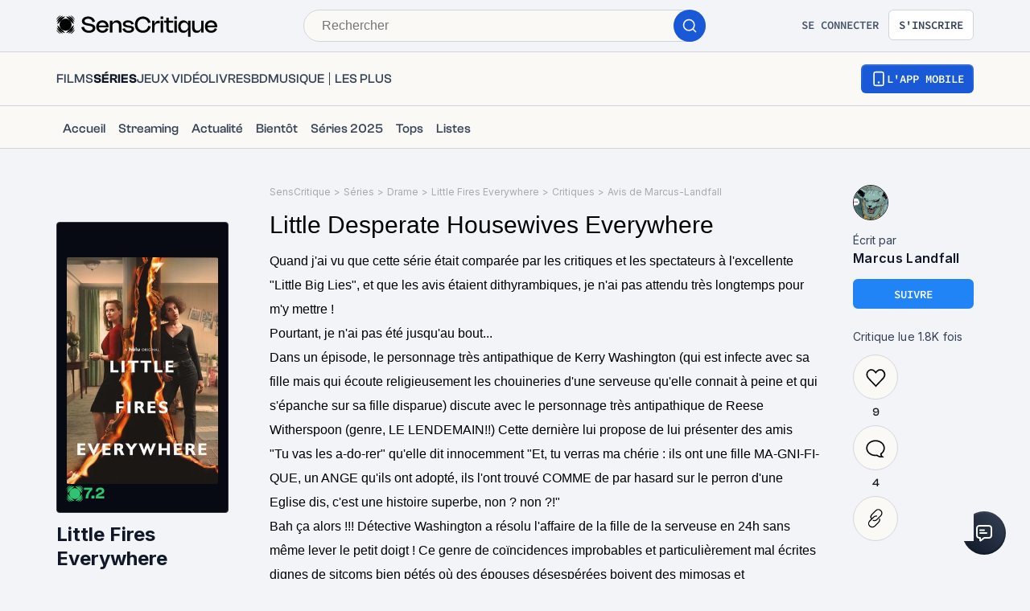

--- FILE ---
content_type: application/javascript; charset=UTF-8
request_url: https://www.senscritique.com/_next/static/chunks/9729-b7abc199bd9ae0db.js
body_size: 4875
content:
(self.webpackChunk_N_E=self.webpackChunk_N_E||[]).push([[9729],{28928:function(e,n,t){var i={kind:"Document",definitions:[{kind:"FragmentDefinition",name:{kind:"Name",value:"CommonProductMinimalInfos"},typeCondition:{kind:"NamedType",name:{kind:"Name",value:"Product"}},directives:[],selectionSet:{kind:"SelectionSet",selections:[{kind:"FragmentSpread",name:{kind:"Name",value:"ProductNano"},directives:[]},{kind:"Field",name:{kind:"Name",value:"category"},arguments:[],directives:[]},{kind:"Field",name:{kind:"Name",value:"channel"},arguments:[],directives:[]},{kind:"Field",name:{kind:"Name",value:"dateCreation"},arguments:[],directives:[]},{kind:"Field",name:{kind:"Name",value:"dateLastUpdate"},arguments:[],directives:[]},{kind:"Field",name:{kind:"Name",value:"dateRelease"},arguments:[],directives:[]},{kind:"Field",name:{kind:"Name",value:"dateReleaseEarlyAccess"},arguments:[],directives:[]},{kind:"Field",name:{kind:"Name",value:"dateReleaseJP"},arguments:[],directives:[]},{kind:"Field",name:{kind:"Name",value:"dateReleaseOriginal"},arguments:[],directives:[]},{kind:"Field",name:{kind:"Name",value:"dateReleaseUS"},arguments:[],directives:[]},{kind:"Field",name:{kind:"Name",value:"displayedYear"},arguments:[],directives:[]},{kind:"Field",name:{kind:"Name",value:"duration"},arguments:[],directives:[]},{kind:"Field",name:{kind:"Name",value:"episodeNumber"},arguments:[],directives:[]},{kind:"Field",name:{kind:"Name",value:"frenchReleaseDate"},arguments:[],directives:[]},{kind:"Field",name:{kind:"Name",value:"listCount"},arguments:[],directives:[]},{kind:"Field",name:{kind:"Name",value:"numberOfEpisodes"},arguments:[],directives:[]},{kind:"Field",name:{kind:"Name",value:"numberOfSeasons"},arguments:[],directives:[]},{kind:"Field",name:{kind:"Name",value:"originalRun"},arguments:[],directives:[]},{kind:"Field",name:{kind:"Name",value:"originalTitle"},arguments:[],directives:[]},{kind:"Field",name:{kind:"Name",value:"parentTvShowId"},arguments:[],directives:[]},{kind:"Field",name:{kind:"Name",value:"productionStatus"},arguments:[],directives:[]},{kind:"Field",name:{kind:"Name",value:"retailReleaseDate"},arguments:[],directives:[]},{kind:"Field",name:{kind:"Name",value:"seasonId"},arguments:[],directives:[]},{kind:"Field",name:{kind:"Name",value:"seasonNumber"},arguments:[],directives:[]},{kind:"Field",name:{kind:"Name",value:"subtitle"},arguments:[],directives:[]},{kind:"Field",name:{kind:"Name",value:"synopsis"},arguments:[],directives:[]},{kind:"Field",name:{kind:"Name",value:"url"},arguments:[],directives:[]},{kind:"Field",name:{kind:"Name",value:"canalVOD"},arguments:[],directives:[],selectionSet:{kind:"SelectionSet",selections:[{kind:"Field",name:{kind:"Name",value:"url"},arguments:[],directives:[]}]}},{kind:"Field",name:{kind:"Name",value:"tvChannel"},arguments:[],directives:[],selectionSet:{kind:"SelectionSet",selections:[{kind:"Field",name:{kind:"Name",value:"name"},arguments:[],directives:[]},{kind:"Field",name:{kind:"Name",value:"url"},arguments:[],directives:[]}]}},{kind:"Field",name:{kind:"Name",value:"countries"},arguments:[],directives:[],selectionSet:{kind:"SelectionSet",selections:[{kind:"Field",name:{kind:"Name",value:"id"},arguments:[],directives:[]},{kind:"Field",name:{kind:"Name",value:"name"},arguments:[],directives:[]}]}},{kind:"Field",name:{kind:"Name",value:"franchises"},arguments:[],directives:[],selectionSet:{kind:"SelectionSet",selections:[{kind:"Field",name:{kind:"Name",value:"id"},arguments:[],directives:[]},{kind:"Field",name:{kind:"Name",value:"label"},arguments:[],directives:[]},{kind:"Field",name:{kind:"Name",value:"slug"},arguments:[],directives:[]},{kind:"Field",name:{kind:"Name",value:"url"},arguments:[],directives:[]}]}},{kind:"Field",name:{kind:"Name",value:"gameSystems"},arguments:[],directives:[],selectionSet:{kind:"SelectionSet",selections:[{kind:"Field",name:{kind:"Name",value:"id"},arguments:[],directives:[]},{kind:"Field",name:{kind:"Name",value:"label"},arguments:[],directives:[]}]}},{kind:"Field",name:{kind:"Name",value:"genresInfos"},arguments:[],directives:[],selectionSet:{kind:"SelectionSet",selections:[{kind:"Field",name:{kind:"Name",value:"id"},arguments:[],directives:[]},{kind:"Field",name:{kind:"Name",value:"label"},arguments:[],directives:[]},{kind:"Field",name:{kind:"Name",value:"slug"},arguments:[],directives:[]},{kind:"Field",name:{kind:"Name",value:"url"},arguments:[],directives:[]}]}},{kind:"Field",name:{kind:"Name",value:"isbn"},arguments:[],directives:[]},{kind:"Field",name:{kind:"Name",value:"medias"},arguments:[{kind:"Argument",name:{kind:"Name",value:"backdropSize"},value:{kind:"StringValue",value:"1200",block:!1}}],directives:[],selectionSet:{kind:"SelectionSet",selections:[{kind:"Field",name:{kind:"Name",value:"randomBackdrop"},arguments:[],directives:[]},{kind:"Field",name:{kind:"Name",value:"pictureWithMetadata"},arguments:[],directives:[],selectionSet:{kind:"SelectionSet",selections:[{kind:"Field",name:{kind:"Name",value:"url"},arguments:[],directives:[]},{kind:"Field",name:{kind:"Name",value:"width"},arguments:[],directives:[]},{kind:"Field",name:{kind:"Name",value:"height"},arguments:[],directives:[]}]}},{kind:"Field",name:{kind:"Name",value:"backdrop"},arguments:[],directives:[]},{kind:"Field",name:{kind:"Name",value:"picture"},arguments:[],directives:[]},{kind:"Field",name:{kind:"Name",value:"screenshot"},arguments:[],directives:[]},{kind:"Field",name:{kind:"Name",value:"videos"},arguments:[],directives:[],selectionSet:{kind:"SelectionSet",selections:[{kind:"Field",name:{kind:"Name",value:"id"},arguments:[],directives:[]},{kind:"Field",name:{kind:"Name",value:"image"},arguments:[],directives:[]},{kind:"Field",name:{kind:"Name",value:"provider"},arguments:[],directives:[]},{kind:"Field",name:{kind:"Name",value:"type"},arguments:[],directives:[]}]}}]}},{kind:"Field",name:{kind:"Name",value:"soundtracks"},arguments:[],directives:[],selectionSet:{kind:"SelectionSet",selections:[{kind:"Field",name:{kind:"Name",value:"id"},arguments:[],directives:[]},{kind:"Field",name:{kind:"Name",value:"title"},arguments:[],directives:[]},{kind:"Field",name:{kind:"Name",value:"url"},arguments:[],directives:[]}]}},{kind:"Field",name:{kind:"Name",value:"stats"},arguments:[],directives:[],selectionSet:{kind:"SelectionSet",selections:[{kind:"Field",name:{kind:"Name",value:"currentCount"},arguments:[],directives:[]},{kind:"Field",name:{kind:"Name",value:"ratingCount"},arguments:[],directives:[]},{kind:"Field",name:{kind:"Name",value:"recommendCount"},arguments:[],directives:[]},{kind:"Field",name:{kind:"Name",value:"reviewCount"},arguments:[],directives:[]},{kind:"Field",name:{kind:"Name",value:"wishCount"},arguments:[],directives:[]}]}},{kind:"Field",name:{kind:"Name",value:"__typename"},arguments:[],directives:[]}]}}],loc:{start:0,end:1146}};i.loc.source={body:'#import "queries/Product/fragments/ProductNano.gql"\n\nfragment CommonProductMinimalInfos on Product {\n  ...ProductNano\n  category\n  channel\n  dateCreation\n  dateLastUpdate\n  dateRelease\n  dateReleaseEarlyAccess\n  dateReleaseJP\n  dateReleaseOriginal\n  dateReleaseUS\n  displayedYear\n  duration\n  episodeNumber\n  frenchReleaseDate\n  listCount\n  numberOfEpisodes\n  numberOfSeasons\n  originalRun\n  originalTitle\n  parentTvShowId\n  productionStatus\n  retailReleaseDate\n  seasonId\n  seasonNumber\n  subtitle\n  synopsis\n  url\n  canalVOD {\n    url\n  }\n  tvChannel {\n    name\n    url\n  }\n  countries {\n    id\n    name\n  }\n  franchises {\n    id\n    label\n    slug\n    url\n  }\n  gameSystems {\n    id\n    label\n  }\n  genresInfos {\n    id\n    label\n    slug\n    url\n  }\n  isbn\n  medias(backdropSize: "1200") {\n    randomBackdrop\n    pictureWithMetadata {\n      url\n      width\n      height\n    }\n    backdrop\n    picture\n    screenshot\n    videos {\n      id\n      image\n      provider\n      type\n    }\n  }\n  soundtracks {\n    id\n    title\n    url\n  }\n  stats {\n    currentCount\n    ratingCount\n    recommendCount\n    reviewCount\n    wishCount\n  }\n  __typename\n}\n',name:"GraphQL request",locationOffset:{line:1,column:1}};var r={};i.definitions=i.definitions.concat(t(97542).definitions.filter(function(e){if("FragmentDefinition"!==e.kind)return!0;var n=e.name.value;return!r[n]&&(r[n]=!0,!0)}));var a={};function s(e,n){for(var t=0;t<e.definitions.length;t++){var i=e.definitions[t];if(i.name&&i.name.value==n)return i}}i.definitions.forEach(function(e){if(e.name){var n=new Set;(function e(n,t){if("FragmentSpread"===n.kind)t.add(n.name.value);else if("VariableDefinition"===n.kind){var i=n.type;"NamedType"===i.kind&&t.add(i.name.value)}n.selectionSet&&n.selectionSet.selections.forEach(function(n){e(n,t)}),n.variableDefinitions&&n.variableDefinitions.forEach(function(n){e(n,t)}),n.definitions&&n.definitions.forEach(function(n){e(n,t)})})(e,n),a[e.name.value]=n}}),e.exports=i,e.exports.CommonProductMinimalInfos=function(e,n){var t={kind:e.kind,definitions:[s(e,n)]};e.hasOwnProperty("loc")&&(t.loc=e.loc);var i=a[n]||new Set,r=new Set,d=new Set;for(i.forEach(function(e){d.add(e)});d.size>0;){var l=d;d=new Set,l.forEach(function(e){r.has(e)||(r.add(e),(a[e]||new Set).forEach(function(e){d.add(e)}))})}return r.forEach(function(n){var i=s(e,n);i&&t.definitions.push(i)}),t}(i,"CommonProductMinimalInfos")},23274:function(e,n,t){"use strict";var i=t(85893),r=t(45697),a=t.n(r);let s=t(41686).ZP.div.withConfig({componentId:"sc-f52bf7ce-0"})(["margin-bottom:",";width:100%;"],e=>{let{mb:n,theme:t}=e;return t.gapLayout[n]}),d=e=>{let{children:n,className:t,mb:r}=e;return(0,i.jsx)(s,{className:t,"data-testid":"section",mb:r,children:n})};d.propTypes={children:a().node,className:a().string,mb:a().oneOf(["xxs","xs","s","m","ml","l","xl","xxl","large"])},d.defaultProps={children:null,className:null,mb:"m"},n.Z=d},23269:function(e,n,t){"use strict";var i=t(85893),r=t(45697),a=t.n(r),s=t(9008),d=t.n(s),l=t(38775);let o=e=>{let{description:n}=e;if(!n)return null;let t=(0,l.kC)((0,l.WR)((0,l.Yz)((n||"").trim()),0,170,170));return(0,i.jsxs)(d(),{children:[(0,i.jsx)("meta",{name:"description",content:t}),(0,i.jsx)("meta",{property:"og:description",content:t}),(0,i.jsx)("meta",{name:"twitter:description",content:t})]})};o.propTypes={description:a().string.isRequired},n.Z=o},79494:function(e,n,t){"use strict";var i=t(85893),r=t(46710),a=t(9008),s=t.n(a),d=t(23269),l=t(84459),o=t(9322),u=t(39990),c=t(37200);let m=e=>{var n,t,a,l;let{review:m}=e,{t:v}=(0,r.$G)("common"),p=(0,o.Q3)(m,v),g=(0,o.fY)(m,v),k=(0,o.Cw)(m,v),f=(null==m?void 0:null===(t=m.product)||void 0===t?void 0:null===(n=t.medias)||void 0===n?void 0:n.backdrop)||(null==m?void 0:null===(l=m.product)||void 0===l?void 0:null===(a=l.medias)||void 0===a?void 0:a.picture),h=(0,c.FB)(m.author);return(0,i.jsxs)(i.Fragment,{children:[(0,i.jsxs)(s(),{children:[(0,i.jsx)("link",{rel:"canonical",href:"".concat(u.WEB_URL).concat(m.url)}),(0,i.jsx)("title",{children:p}),h?null:(0,i.jsx)("meta",{name:"robots",content:"noindex"}),f?(0,i.jsxs)(i.Fragment,{children:[(0,i.jsx)("meta",{content:f,property:"og:image"}),(0,i.jsx)("meta",{content:f,name:"twitter:image"})]}):null,(0,i.jsx)("meta",{property:"og:title",content:p}),(0,i.jsx)("meta",{name:"twitter:title",content:p}),k?(0,i.jsx)("script",{dangerouslySetInnerHTML:{__html:JSON.stringify(k)},type:"application/ld+json"}):null]}),(0,i.jsx)(d.Z,{description:g})]})};m.propTypes={review:l.Nn.isRequired},n.Z=m},23902:function(e,n,t){"use strict";t.d(n,{Jb:function(){return l}});var i=t(85893),r=t(45697),a=t.n(r),s=t(41686),d=t(84459);let l=(0,s.iv)(["background:",";border-radius:",";clear:both;font-family:",";margin:"," 0;padding:",";position:relative;&:before,&:after{display:block;font-size:40px;line-height:40px;position:absolute;}&:before{content:'“';left:",";top:",";}&:after{bottom:-",";content:'”';right:",";}"],e=>{let{theme:n}=e;return n.colors.greyWildSand},e=>{let{theme:n}=e;return n.radius.ml},e=>{let{theme:n}=e;return n.font.system},e=>{let{theme:n}=e;return n.gap.l},e=>{let{theme:n}=e;return"".concat(n.gapLayout.s," 42px")},e=>{let{theme:n}=e;return n.gap.l},e=>{let{theme:n}=e;return n.gap.l},e=>{let{theme:n}=e;return n.gap.l},e=>{let{theme:n}=e;return n.gap.l}),o=s.ZP.blockquote.withConfig({componentId:"sc-6cf983d5-0"})(["",""],l),u=e=>{let{children:n,slateAttributes:t}=e;return(0,i.jsx)(o,{...t,children:n})};u.propTypes={children:a().node.isRequired,slateAttributes:d.Nh},u.defaultProps={slateAttributes:{}},n.ZP=u},30691:function(e,n,t){"use strict";t.d(n,{d_:function(){return l}});var i=t(85893),r=t(45697),a=t.n(r),s=t(41686),d=t(84459);let l=(0,s.iv)(["display:list-item;"]),o=s.ZP.li.withConfig({componentId:"sc-b1c9dd4c-0"})([""," font-family:",";"],l,e=>{let{theme:n}=e;return n.font.system}),u=e=>{let{children:n,slateAttributes:t}=e;return(0,i.jsx)(o,{...t,children:n})};u.propTypes={children:a().node.isRequired,slateAttributes:d.Nh},u.defaultProps={slateAttributes:{}},n.ZP=u},26564:function(e,n,t){"use strict";t.d(n,{nJ:function(){return l}});var i=t(85893),r=t(45697),a=t.n(r),s=t(41686),d=t(84459);let l=(0,s.iv)(["clear:both;color:transparent;display:block;margin:"," 0;a{color:transparent;}p{background-color:",";border-radius:",";padding:",";transition:0.3s ease-in-out;}&:hover{p{background-color:",";color:",";}a{color:",";}}"],e=>{let{theme:n}=e;return n.gapLayout.m},e=>{let{isEditing:n,theme:t}=e;return t.colors.greyChateau.addAlpha(n?.15:1)},e=>{let{theme:n}=e;return n.radius.ml},e=>{let{theme:n}=e;return n.gap.l},e=>{let{theme:n}=e;return n.colors.greyChateau.addAlpha(.15)},e=>{let{theme:n}=e;return n.colors.black},e=>{let{theme:n}=e;return n.colors.blueDodger}),o=s.ZP.div.withConfig({componentId:"sc-b118420b-0"})([""," font-family:",";"],l,e=>{let{theme:n}=e;return n.font.system}),u=e=>{var n;let{children:t,slateAttributes:r}=e,a=!!(null===(n=Object.keys(r))||void 0===n?void 0:n.length);return(0,i.jsx)(o,{...r,as:"spoiler",isEditing:a,children:(0,i.jsx)("p",{children:t})})};u.propTypes={children:a().node.isRequired,slateAttributes:d.Nh},u.defaultProps={slateAttributes:{}},n.ZP=u},8849:function(e,n,t){"use strict";t.d(n,{Qy:function(){return l}});var i=t(85893),r=t(45697),a=t.n(r),s=t(41686),d=t(84459);let l=(0,s.iv)(["list-style-position:inside;margin:0 0 ",";padding:0;"],e=>{let{theme:n}=e;return"".concat(n.gapLayout.m," ").concat(n.gapLayout.m)}),o=s.ZP.ul.withConfig({componentId:"sc-b2dc98b-0"})(["",""],l),u=e=>{let{children:n,slateAttributes:t}=e;return(0,i.jsx)(o,{...t,children:n})};u.propTypes={children:a().node.isRequired,slateAttributes:d.Nh},u.defaultProps={slateAttributes:{}},n.ZP=u},19271:function(e,n){"use strict";n.Z=Object.freeze({MALE:1,FEMALE:2,COMPANY:3})},74990:function(e,n,t){"use strict";var i=t(85893);let r=(0,t(67294).memo)(e=>{let{color:n="#344054",width:t=20,height:r=20,filled:a=!1}=e;return(0,i.jsx)("svg",{width:t,height:r,viewBox:"0 0 20 20",fill:a?n:"none","data-testid":"icon-heart",children:(0,i.jsx)("path",{fillRule:"evenodd",clipRule:"evenodd",d:"M9.99462 4.27985C8.32849 2.332 5.55011 1.80804 3.46257 3.59168C1.37503 5.37532 1.08113 8.35748 2.72049 10.467C4.08351 12.2209 8.20847 15.9201 9.56041 17.1174C9.71166 17.2513 9.78729 17.3183 9.8755 17.3446C9.9525 17.3676 10.0367 17.3676 10.1137 17.3446C10.2019 17.3183 10.2776 17.2513 10.4288 17.1174C11.7808 15.9201 15.9057 12.2209 17.2687 10.467C18.9081 8.35748 18.6501 5.35656 16.5267 3.59168C14.4032 1.8268 11.6607 2.332 9.99462 4.27985Z",stroke:n,strokeWidth:"1.66667",strokeLinecap:"round",strokeLinejoin:"round"})})});n.Z=r},84459:function(e,n,t){"use strict";t.d(n,{Nh:function(){return l},Nn:function(){return s},OY:function(){return d}});var i=t(45697),r=t.n(i),a=t(49862);let s=r().shape({bodyText:r().string,commentCount:r().number,dateCreation:r().string,id:r().number.isRequired,isLiked:r().bool,likeCount:r().number,platform:r().string,product:a.kv,readCount:r().number,title:r().string,url:r().string.isRequired}),d=r().shape({bodyShort:r().string,commentCount:r().number,commentPrivacy:r().string,dateCreation:r().string,hits:r().number,id:r().number,isLiked:r().bool,isPublished:r().number,likeCount:r().number,likePositiveCount:r().number,rating:r().number,title:r().string,url:r().string,body:r().string,bodyAutoSaved:r().string,bodySourceAutoSaved:r().string,bodyText:r().string,likeNegativeCount:r().number,titleAutoSaved:r().string,gameSystem:r().shape({id:r().number,label:r().string}),__typename:r().string}),l=r().shape({"data-slate-node":r().string,"data-slate-inline":r().oneOfType([r().string,r().bool]),ref:r().shape({current:r().string})})},61818:function(e,n,t){"use strict";t.d(n,{UG:function(){return g},Gh:function(){return k},JX:function(){return m},B4:function(){return p},J8:function(){return f},PB:function(){return c}});var i=t(19271),r=t(81822),a=t(38775);let s=e=>{var n;return e&&(null===(n=e.match(/\s/g))||void 0===n?void 0:n.length)||0},d={artists:"l'",authors:"l'",created_by:"la ",developers:"le ",directors:"la ",illustrators:"l'",labels:"l'",music_artists:"la ",pencillers:"l'",producers:"la ",production_companies:"la ",publishers:"l'",original_channel:"la ",translator:"la ",distributors:"la ",writers:"l'"},l=["m","f"],o={actors:{1:"acteur",2:"actrice"},directors:{1:"r\xe9alisateur",2:"r\xe9alisatrice",3:"r\xe9alisation"},artists:{1:"artiste musical",2:"artiste musicale",3:"art"},authors:{1:"auteur",2:"autrice",3:"\xe9criture"},translator:{1:"traducteur",2:"traductrice",3:"traduction"},producers:{1:"producteur",2:"productrice",3:"production"},production_companies:{3:"production"},writers:{1:"sc\xe9nariste",2:"sc\xe9nariste",3:"\xe9criture"},illustrators:{1:"illustrateur",2:"illustratrice",3:"illustration"},pencillers:{1:"dessinateur",2:"dessinatrice",3:"encrage"},preface_writers:{1:"pr\xe9facier",2:"pr\xe9faci\xe8re"},postface_writers:{1:"\xe9crivain de postface",2:"\xe9crivaine de postface"},supervisors:{1:"superviseur",2:"superviseuse"},developers:{1:"d\xe9veloppeur",2:"d\xe9veloppeuse",3:"d\xe9veloppement"},publishers:{1:"\xe9diteur",2:"\xe9ditrice",3:"\xe9dition"},labels:{3:"\xe9dition musicale"},music_artists:{3:"musique"},distributors:{1:"cr\xe9ateur",2:"cr\xe9atrice",3:"distribution"},created_by:{1:"cr\xe9ateur",2:"cr\xe9atrice",3:"cr\xe9ation"},original_channel:{3:"diffusion"},colorists:{1:"coloristes",2:"coloristes"}},u=e=>(null==e?void 0:e.length)?[...e].filter(e=>"characters"!==e):null,c=(e,n,t)=>{var a,s;let d=i.Z.MALE;return t!==r.KT.COMPANY?null===(s=o[e])||void 0===s?void 0:s[n||d]:null===(a=o[e])||void 0===a?void 0:a[i.Z.COMPANY]},m=(e,n,t,i)=>{let r=u(e);if(!r)return"";let a=r.map(e=>c(e,n,t));return"".concat(i("contact.professions",{val:new Set(a)}))},v=(e,n)=>{let t=u(e);if(!t)return"";let r=t.map(e=>{var n;return"".concat(d[e]).concat(null==o?void 0:null===(n=o[e])||void 0===n?void 0:n[i.Z.COMPANY])});return"".concat(n("contact.professions",{val:new Set(r)}))},p=(e,n)=>{if(!(null==e?void 0:e.length))return null;let t=[...e];return 1===t.length?(0,a.kC)(t[0]):"".concat(n("contact.professions",{val:t}))},g=(e,n)=>{let{dateOfBirth:t,dateOfDeath:i,gender:d,name:o,nationality:u,placeOfBirth:c,placeOfDeath:p,profession:g,professionsAdmin:k,subtypeId:f}=e;if(f===r.KT.COMPANY)return"".concat(o," ").concat(n("coverContactInfos.compagny.text")," ").concat(v(g,n),".");if(f===r.KT.BAND)return"".concat(o," ").concat(n("coverContactInfos.band.text"),".");let h=!!(!t&&c),b=!!(t&&c),N=u&&u.map(e=>e).join("/"),y=n(t&&s(t)>=2?"coverContactInfos.personality.bornTo":"coverContactInfos.personality.bornIn",{context:l[d-1],dateOfBirth:t}),F=n(i&&s(i)>=2?"coverContactInfos.personality.deadDateSentenceTo":"coverContactInfos.personality.deadDateSentenceIn",{dateOfDeath:i}),S=(0,a.kC)(n("coverContactInfos.professionDescription",{profession:k||m(g,d,f,n),nationality:null==N?void 0:N.toLowerCase(),dotBorn:t?null:n("coverContactInfos.dot"),bornTo:t?y:"",verb:h?n("coverContactInfos.personality.verb",{context:l[d-1],placeOfBirth:c}):null,placeOfBirth:b?n("coverContactInfos.personality.bornPlaceSentence",{placeOfBirth:i||p?"".concat(c,"."):c}):"",dot:n("coverContactInfos.dot"),passAway:i||p?n("coverContactInfos.personality.passAway",{context:l[d-1]}):"",dateOfDeath:i?F:"",placeOfDeath:p?n("coverContactInfos.personality.deadPlaceSentence",{placeOfDeath:p}):"",dotDeath:i?n("coverContactInfos.dot"):null}).replace(/ \./,"."));return(0,a.Yz)(S.trim()).replace(/ \./,".").replace(/\.{2}/,".").replace(/\. \./,".").replace(/,{2}/,",")},k=(e,n,t)=>{let{knownProducts:i,name:r,gender:a}=n,s=[],d="".concat(r," ").concat("m"===l[a-1]?"".concat(t("contact.seo.productsKnows_m")):"".concat(t("contact.seo.productsKnows_f"))),o=e.concat(" ",d),u=o.length;return(null==i?void 0:i.length)>1&&i.map((e,n)=>(u<=155&&(s.push(e.title),u+=s[n].length),null)),"".concat(o.concat(" ",s.join(", ")),".")},f=e=>{if(!e)return"m";let n=null==e?void 0:e.map(e=>{var n;return null===(n=e.contact)||void 0===n?void 0:n.gender});return(null==n?void 0:n.includes(1))||!n[0]?"m":"f"}},89065:function(e,n,t){"use strict";t.d(n,{FU:function(){return r},oc:function(){return s}});var i=t(75829);let r=e=>{switch(e){case i.JO.MOVIE:return"/missingPicture/product/movie.jpg";case i.JO.TVSHOW:case i.JO.SEASON:case i.JO.EPISODE:return"/missingPicture/product/tvShow.jpg";case i.JO.GAME:return"/missingPicture/product/game.jpg";case i.JO.COMICBOOK:return"/missingPicture/product/comic.jpg";case i.JO.BOOK:return"/missingPicture/product/book.jpg";case i.JO.ALBUM:return"/missingPicture/product/album.jpg";default:return"/missingPicture/product/track.jpg"}},a=e=>{switch(e){case i.JO.MOVIE:return"/missingPicture/liste_top_movie.jpg";case i.JO.TVSHOW:return"/missingPicture/liste_top_tvShow.jpg";case i.JO.GAME:return"/missingPicture/liste_top_game.jpg";case i.JO.COMICBOOK:return"/missingPicture/liste_top_comic.jpg";case i.JO.BOOK:return"/missingPicture/liste_top_book.jpg";case i.JO.ALBUM:return"/missingPicture/liste_top_album.jpg";case i.JO.CONTACT:return"/missingPicture/liste_top_artist.jpg";default:return"/missingPicture/liste_top_track.jpg"}},s=(e,n,t)=>{var i;return(!n||(null==n?void 0:null===(i=n.includes)||void 0===i?void 0:i.call(n,"/missing/")))&&t?t:!n||(null==n?void 0:n.includes("/missing/"))?a(e):n}},63347:function(e,n,t){"use strict";t.d(n,{R:function(){return r}});var i=t(85893);let r=()=>{var e;let n=null===(e=document.getElementById("lazy"))||void 0===e?void 0:e.outerHTML;return(0,i.jsx)("div",{style:{display:"contents"},suppressHydrationWarning:!0,dangerouslySetInnerHTML:{__html:n||""}})}}}]);